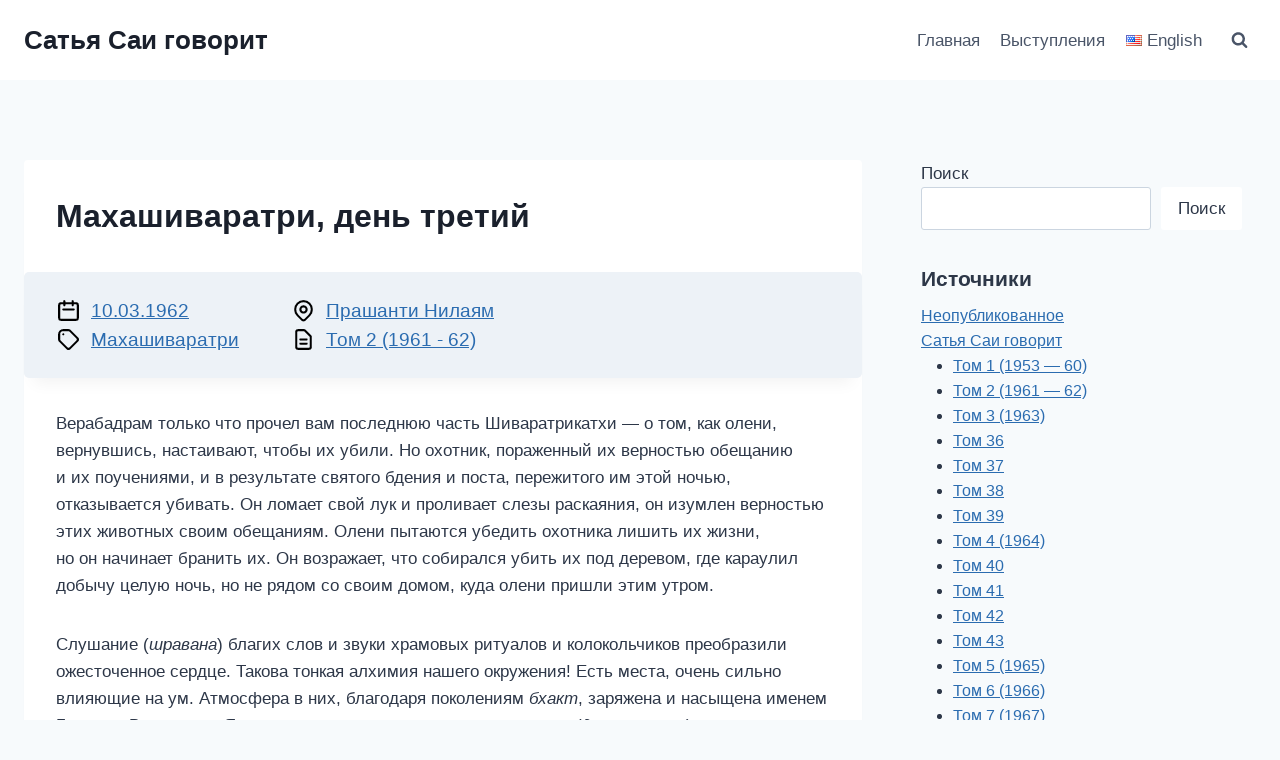

--- FILE ---
content_type: text/html; charset=UTF-8
request_url: https://ru.saispeaks.org/discourse/1962-03-10
body_size: 19038
content:
<!doctype html>
<html lang="ru-RU" class="no-js" itemtype="https://schema.org/Blog" itemscope>
<head>
	<meta charset="UTF-8">
	<meta name="viewport" content="width=device-width, initial-scale=1, minimum-scale=1">
	<title>Махашиваратри, день третий&nbsp;&mdash; Сатья Саи говорит</title>
<meta name='robots' content='max-image-preview:large' />
			<script>document.documentElement.classList.remove( 'no-js' );</script>
			<style id='wp-img-auto-sizes-contain-inline-css'>
img:is([sizes=auto i],[sizes^="auto," i]){contain-intrinsic-size:3000px 1500px}
/*# sourceURL=wp-img-auto-sizes-contain-inline-css */
</style>
<style id='classic-theme-styles-inline-css'>
/*! This file is auto-generated */
.wp-block-button__link{color:#fff;background-color:#32373c;border-radius:9999px;box-shadow:none;text-decoration:none;padding:calc(.667em + 2px) calc(1.333em + 2px);font-size:1.125em}.wp-block-file__button{background:#32373c;color:#fff;text-decoration:none}
/*# sourceURL=/wp-includes/css/classic-themes.min.css */
</style>
<link rel="stylesheet" href="https://saispeaks.org/app/themes/kadence-child/css/style.css"><link rel="stylesheet" href="https://saispeaks.org/app/themes/kadence/assets/css/global.min.css"><style id='kadence-global-inline-css'>
/* Kadence Base CSS */
:root{--global-palette1:#2B6CB0;--global-palette2:#215387;--global-palette3:#1A202C;--global-palette4:#2D3748;--global-palette5:#4A5568;--global-palette6:#718096;--global-palette7:#EDF2F7;--global-palette8:#F7FAFC;--global-palette9:#ffffff;--global-palette9rgb:255, 255, 255;--global-palette-highlight:var(--global-palette1);--global-palette-highlight-alt:var(--global-palette2);--global-palette-highlight-alt2:var(--global-palette9);--global-palette-btn-bg:var(--global-palette1);--global-palette-btn-bg-hover:var(--global-palette2);--global-palette-btn:var(--global-palette9);--global-palette-btn-hover:var(--global-palette9);--global-body-font-family:-apple-system,BlinkMacSystemFont,"Segoe UI",Roboto,Oxygen-Sans,Ubuntu,Cantarell,"Helvetica Neue",sans-serif, "Apple Color Emoji", "Segoe UI Emoji", "Segoe UI Symbol";--global-heading-font-family:inherit;--global-primary-nav-font-family:inherit;--global-fallback-font:sans-serif;--global-display-fallback-font:sans-serif;--global-content-width:1290px;--global-content-narrow-width:842px;--global-content-edge-padding:1.5rem;--global-content-boxed-padding:2rem;--global-calc-content-width:calc(1290px - var(--global-content-edge-padding) - var(--global-content-edge-padding) );--wp--style--global--content-size:var(--global-calc-content-width);}.wp-site-blocks{--global-vw:calc( 100vw - ( 0.5 * var(--scrollbar-offset)));}body{background:var(--global-palette8);}body, input, select, optgroup, textarea{font-weight:400;font-size:17px;line-height:1.6;font-family:var(--global-body-font-family);color:var(--global-palette4);}.content-bg, body.content-style-unboxed .site{background:var(--global-palette9);}h1,h2,h3,h4,h5,h6{font-family:var(--global-heading-font-family);}h1{font-weight:700;font-size:32px;line-height:1.5;color:var(--global-palette3);}h2{font-weight:700;font-size:28px;line-height:1.5;color:var(--global-palette3);}h3{font-weight:700;font-size:24px;line-height:1.5;color:var(--global-palette3);}h4{font-weight:700;font-size:22px;line-height:1.5;color:var(--global-palette4);}h5{font-weight:700;font-size:20px;line-height:1.5;color:var(--global-palette4);}h6{font-weight:700;font-size:18px;line-height:1.5;color:var(--global-palette5);}.entry-hero .kadence-breadcrumbs{max-width:1290px;}.site-container, .site-header-row-layout-contained, .site-footer-row-layout-contained, .entry-hero-layout-contained, .comments-area, .alignfull > .wp-block-cover__inner-container, .alignwide > .wp-block-cover__inner-container{max-width:var(--global-content-width);}.content-width-narrow .content-container.site-container, .content-width-narrow .hero-container.site-container{max-width:var(--global-content-narrow-width);}@media all and (min-width: 1520px){.wp-site-blocks .content-container  .alignwide{margin-left:-115px;margin-right:-115px;width:unset;max-width:unset;}}@media all and (min-width: 1102px){.content-width-narrow .wp-site-blocks .content-container .alignwide{margin-left:-130px;margin-right:-130px;width:unset;max-width:unset;}}.content-style-boxed .wp-site-blocks .entry-content .alignwide{margin-left:calc( -1 * var( --global-content-boxed-padding ) );margin-right:calc( -1 * var( --global-content-boxed-padding ) );}.content-area{margin-top:5rem;margin-bottom:5rem;}@media all and (max-width: 1024px){.content-area{margin-top:3rem;margin-bottom:3rem;}}@media all and (max-width: 767px){.content-area{margin-top:2rem;margin-bottom:2rem;}}@media all and (max-width: 1024px){:root{--global-content-boxed-padding:2rem;}}@media all and (max-width: 767px){:root{--global-content-boxed-padding:1.5rem;}}.entry-content-wrap{padding:2rem;}@media all and (max-width: 1024px){.entry-content-wrap{padding:2rem;}}@media all and (max-width: 767px){.entry-content-wrap{padding:1.5rem;}}.entry.single-entry{box-shadow:0px 15px 15px -10px rgba(0,0,0,0.05);}.entry.loop-entry{box-shadow:0px 15px 15px -10px rgba(0,0,0,0.05);}.loop-entry .entry-content-wrap{padding:2rem;}@media all and (max-width: 1024px){.loop-entry .entry-content-wrap{padding:2rem;}}@media all and (max-width: 767px){.loop-entry .entry-content-wrap{padding:1.5rem;}}.primary-sidebar.widget-area .widget{margin-bottom:1.5em;color:var(--global-palette4);}.primary-sidebar.widget-area .widget-title{font-weight:700;font-size:20px;line-height:1.5;color:var(--global-palette3);}button, .button, .wp-block-button__link, input[type="button"], input[type="reset"], input[type="submit"], .fl-button, .elementor-button-wrapper .elementor-button{box-shadow:0px 0px 0px -7px rgba(0,0,0,0);}button:hover, button:focus, button:active, .button:hover, .button:focus, .button:active, .wp-block-button__link:hover, .wp-block-button__link:focus, .wp-block-button__link:active, input[type="button"]:hover, input[type="button"]:focus, input[type="button"]:active, input[type="reset"]:hover, input[type="reset"]:focus, input[type="reset"]:active, input[type="submit"]:hover, input[type="submit"]:focus, input[type="submit"]:active, .elementor-button-wrapper .elementor-button:hover, .elementor-button-wrapper .elementor-button:focus, .elementor-button-wrapper .elementor-button:active{box-shadow:0px 15px 25px -7px rgba(0,0,0,0.1);}.kb-button.kb-btn-global-outline.kb-btn-global-inherit{padding-top:calc(px - 2px);padding-right:calc(px - 2px);padding-bottom:calc(px - 2px);padding-left:calc(px - 2px);}@media all and (min-width: 1025px){.transparent-header .entry-hero .entry-hero-container-inner{padding-top:80px;}}@media all and (max-width: 1024px){.mobile-transparent-header .entry-hero .entry-hero-container-inner{padding-top:80px;}}@media all and (max-width: 767px){.mobile-transparent-header .entry-hero .entry-hero-container-inner{padding-top:80px;}}
/* Kadence Header CSS */
@media all and (max-width: 1024px){.mobile-transparent-header #masthead{position:absolute;left:0px;right:0px;z-index:100;}.kadence-scrollbar-fixer.mobile-transparent-header #masthead{right:var(--scrollbar-offset,0);}.mobile-transparent-header #masthead, .mobile-transparent-header .site-top-header-wrap .site-header-row-container-inner, .mobile-transparent-header .site-main-header-wrap .site-header-row-container-inner, .mobile-transparent-header .site-bottom-header-wrap .site-header-row-container-inner{background:transparent;}.site-header-row-tablet-layout-fullwidth, .site-header-row-tablet-layout-standard{padding:0px;}}@media all and (min-width: 1025px){.transparent-header #masthead{position:absolute;left:0px;right:0px;z-index:100;}.transparent-header.kadence-scrollbar-fixer #masthead{right:var(--scrollbar-offset,0);}.transparent-header #masthead, .transparent-header .site-top-header-wrap .site-header-row-container-inner, .transparent-header .site-main-header-wrap .site-header-row-container-inner, .transparent-header .site-bottom-header-wrap .site-header-row-container-inner{background:transparent;}}.site-branding{padding:0px 0px 0px 0px;}.site-branding .site-title{font-weight:700;font-size:26px;line-height:1.2;color:var(--global-palette3);}#masthead, #masthead .kadence-sticky-header.item-is-fixed:not(.item-at-start):not(.site-header-row-container):not(.site-main-header-wrap), #masthead .kadence-sticky-header.item-is-fixed:not(.item-at-start) > .site-header-row-container-inner{background:#ffffff;}.site-main-header-inner-wrap{min-height:80px;}.header-navigation[class*="header-navigation-style-underline"] .header-menu-container.primary-menu-container>ul>li>a:after{width:calc( 100% - 1.2em);}.main-navigation .primary-menu-container > ul > li.menu-item > a{padding-left:calc(1.2em / 2);padding-right:calc(1.2em / 2);padding-top:0.6em;padding-bottom:0.6em;color:var(--global-palette5);}.main-navigation .primary-menu-container > ul > li.menu-item .dropdown-nav-special-toggle{right:calc(1.2em / 2);}.main-navigation .primary-menu-container > ul > li.menu-item > a:hover{color:var(--global-palette-highlight);}.main-navigation .primary-menu-container > ul > li.menu-item.current-menu-item > a{color:var(--global-palette3);}.header-navigation .header-menu-container ul ul.sub-menu, .header-navigation .header-menu-container ul ul.submenu{background:var(--global-palette3);box-shadow:0px 2px 13px 0px rgba(0,0,0,0.1);}.header-navigation .header-menu-container ul ul li.menu-item, .header-menu-container ul.menu > li.kadence-menu-mega-enabled > ul > li.menu-item > a{border-bottom:1px solid rgba(255,255,255,0.1);}.header-navigation .header-menu-container ul ul li.menu-item > a{width:200px;padding-top:1em;padding-bottom:1em;color:var(--global-palette8);font-size:12px;}.header-navigation .header-menu-container ul ul li.menu-item > a:hover{color:var(--global-palette9);background:var(--global-palette4);}.header-navigation .header-menu-container ul ul li.menu-item.current-menu-item > a{color:var(--global-palette9);background:var(--global-palette4);}.mobile-toggle-open-container .menu-toggle-open{color:var(--global-palette5);padding:0.4em 0.6em 0.4em 0.6em;font-size:14px;}.mobile-toggle-open-container .menu-toggle-open.menu-toggle-style-bordered{border:1px solid currentColor;}.mobile-toggle-open-container .menu-toggle-open .menu-toggle-icon{font-size:20px;}.mobile-toggle-open-container .menu-toggle-open:hover, .mobile-toggle-open-container .menu-toggle-open:focus-visible{color:var(--global-palette-highlight);}.mobile-navigation ul li{font-size:14px;}.mobile-navigation ul li a{padding-top:1em;padding-bottom:1em;}.mobile-navigation ul li > a, .mobile-navigation ul li.menu-item-has-children > .drawer-nav-drop-wrap{color:var(--global-palette8);}.mobile-navigation ul li.current-menu-item > a, .mobile-navigation ul li.current-menu-item.menu-item-has-children > .drawer-nav-drop-wrap{color:var(--global-palette-highlight);}.mobile-navigation ul li.menu-item-has-children .drawer-nav-drop-wrap, .mobile-navigation ul li:not(.menu-item-has-children) a{border-bottom:1px solid rgba(255,255,255,0.1);}.mobile-navigation:not(.drawer-navigation-parent-toggle-true) ul li.menu-item-has-children .drawer-nav-drop-wrap button{border-left:1px solid rgba(255,255,255,0.1);}#mobile-drawer .drawer-header .drawer-toggle{padding:0.6em 0.15em 0.6em 0.15em;font-size:24px;}.search-toggle-open-container .search-toggle-open{color:var(--global-palette5);}.search-toggle-open-container .search-toggle-open.search-toggle-style-bordered{border:1px solid currentColor;}.search-toggle-open-container .search-toggle-open .search-toggle-icon{font-size:1em;}.search-toggle-open-container .search-toggle-open:hover, .search-toggle-open-container .search-toggle-open:focus{color:var(--global-palette-highlight);}#search-drawer .drawer-inner{background:rgba(9, 12, 16, 0.97);}
/* Kadence Footer CSS */
.site-bottom-footer-inner-wrap{padding-top:30px;padding-bottom:30px;grid-column-gap:30px;}.site-bottom-footer-inner-wrap .widget{margin-bottom:30px;}.site-bottom-footer-inner-wrap .site-footer-section:not(:last-child):after{right:calc(-30px / 2);}
/*# sourceURL=kadence-global-inline-css */
</style>
<link rel="stylesheet" href="https://saispeaks.org/app/themes/kadence/assets/css/header.min.css"><link rel="stylesheet" href="https://saispeaks.org/app/themes/kadence/assets/css/content.min.css"><link rel="stylesheet" href="https://saispeaks.org/app/themes/kadence/assets/css/sidebar.min.css"><link rel="stylesheet" href="https://saispeaks.org/app/themes/kadence/assets/css/related-posts.min.css"><link rel="stylesheet" href="https://saispeaks.org/app/themes/kadence/assets/css/kadence-splide.min.css"><link rel="stylesheet" href="https://saispeaks.org/app/themes/kadence/assets/css/footer.min.css"><link rel="canonical" href="https://ru.saispeaks.org/discourse/1962-03-10" />
<style id='wp-block-search-inline-css'>
.wp-block-search__button{margin-left:10px;word-break:normal}.wp-block-search__button.has-icon{line-height:0}.wp-block-search__button svg{height:1.25em;min-height:24px;min-width:24px;width:1.25em;fill:currentColor;vertical-align:text-bottom}:where(.wp-block-search__button){border:1px solid #ccc;padding:6px 10px}.wp-block-search__inside-wrapper{display:flex;flex:auto;flex-wrap:nowrap;max-width:100%}.wp-block-search__label{width:100%}.wp-block-search.wp-block-search__button-only .wp-block-search__button{box-sizing:border-box;display:flex;flex-shrink:0;justify-content:center;margin-left:0;max-width:100%}.wp-block-search.wp-block-search__button-only .wp-block-search__inside-wrapper{min-width:0!important;transition-property:width}.wp-block-search.wp-block-search__button-only .wp-block-search__input{flex-basis:100%;transition-duration:.3s}.wp-block-search.wp-block-search__button-only.wp-block-search__searchfield-hidden,.wp-block-search.wp-block-search__button-only.wp-block-search__searchfield-hidden .wp-block-search__inside-wrapper{overflow:hidden}.wp-block-search.wp-block-search__button-only.wp-block-search__searchfield-hidden .wp-block-search__input{border-left-width:0!important;border-right-width:0!important;flex-basis:0;flex-grow:0;margin:0;min-width:0!important;padding-left:0!important;padding-right:0!important;width:0!important}:where(.wp-block-search__input){appearance:none;border:1px solid #949494;flex-grow:1;font-family:inherit;font-size:inherit;font-style:inherit;font-weight:inherit;letter-spacing:inherit;line-height:inherit;margin-left:0;margin-right:0;min-width:3rem;padding:8px;text-decoration:unset!important;text-transform:inherit}:where(.wp-block-search__button-inside .wp-block-search__inside-wrapper){background-color:#fff;border:1px solid #949494;box-sizing:border-box;padding:4px}:where(.wp-block-search__button-inside .wp-block-search__inside-wrapper) .wp-block-search__input{border:none;border-radius:0;padding:0 4px}:where(.wp-block-search__button-inside .wp-block-search__inside-wrapper) .wp-block-search__input:focus{outline:none}:where(.wp-block-search__button-inside .wp-block-search__inside-wrapper) :where(.wp-block-search__button){padding:4px 8px}.wp-block-search.aligncenter .wp-block-search__inside-wrapper{margin:auto}.wp-block[data-align=right] .wp-block-search.wp-block-search__button-only .wp-block-search__inside-wrapper{float:right}
/*# sourceURL=https://ru.saispeaks.org/wp/wp-includes/blocks/search/style.min.css */
</style>
<style id='global-styles-inline-css'>
:root{--wp--preset--aspect-ratio--square: 1;--wp--preset--aspect-ratio--4-3: 4/3;--wp--preset--aspect-ratio--3-4: 3/4;--wp--preset--aspect-ratio--3-2: 3/2;--wp--preset--aspect-ratio--2-3: 2/3;--wp--preset--aspect-ratio--16-9: 16/9;--wp--preset--aspect-ratio--9-16: 9/16;--wp--preset--color--black: #000000;--wp--preset--color--cyan-bluish-gray: #abb8c3;--wp--preset--color--white: #ffffff;--wp--preset--color--pale-pink: #f78da7;--wp--preset--color--vivid-red: #cf2e2e;--wp--preset--color--luminous-vivid-orange: #ff6900;--wp--preset--color--luminous-vivid-amber: #fcb900;--wp--preset--color--light-green-cyan: #7bdcb5;--wp--preset--color--vivid-green-cyan: #00d084;--wp--preset--color--pale-cyan-blue: #8ed1fc;--wp--preset--color--vivid-cyan-blue: #0693e3;--wp--preset--color--vivid-purple: #9b51e0;--wp--preset--color--theme-palette-1: #2B6CB0;--wp--preset--color--theme-palette-2: #215387;--wp--preset--color--theme-palette-3: #1A202C;--wp--preset--color--theme-palette-4: #2D3748;--wp--preset--color--theme-palette-5: #4A5568;--wp--preset--color--theme-palette-6: #718096;--wp--preset--color--theme-palette-7: #EDF2F7;--wp--preset--color--theme-palette-8: #F7FAFC;--wp--preset--color--theme-palette-9: #ffffff;--wp--preset--gradient--vivid-cyan-blue-to-vivid-purple: linear-gradient(135deg,rgb(6,147,227) 0%,rgb(155,81,224) 100%);--wp--preset--gradient--light-green-cyan-to-vivid-green-cyan: linear-gradient(135deg,rgb(122,220,180) 0%,rgb(0,208,130) 100%);--wp--preset--gradient--luminous-vivid-amber-to-luminous-vivid-orange: linear-gradient(135deg,rgb(252,185,0) 0%,rgb(255,105,0) 100%);--wp--preset--gradient--luminous-vivid-orange-to-vivid-red: linear-gradient(135deg,rgb(255,105,0) 0%,rgb(207,46,46) 100%);--wp--preset--gradient--very-light-gray-to-cyan-bluish-gray: linear-gradient(135deg,rgb(238,238,238) 0%,rgb(169,184,195) 100%);--wp--preset--gradient--cool-to-warm-spectrum: linear-gradient(135deg,rgb(74,234,220) 0%,rgb(151,120,209) 20%,rgb(207,42,186) 40%,rgb(238,44,130) 60%,rgb(251,105,98) 80%,rgb(254,248,76) 100%);--wp--preset--gradient--blush-light-purple: linear-gradient(135deg,rgb(255,206,236) 0%,rgb(152,150,240) 100%);--wp--preset--gradient--blush-bordeaux: linear-gradient(135deg,rgb(254,205,165) 0%,rgb(254,45,45) 50%,rgb(107,0,62) 100%);--wp--preset--gradient--luminous-dusk: linear-gradient(135deg,rgb(255,203,112) 0%,rgb(199,81,192) 50%,rgb(65,88,208) 100%);--wp--preset--gradient--pale-ocean: linear-gradient(135deg,rgb(255,245,203) 0%,rgb(182,227,212) 50%,rgb(51,167,181) 100%);--wp--preset--gradient--electric-grass: linear-gradient(135deg,rgb(202,248,128) 0%,rgb(113,206,126) 100%);--wp--preset--gradient--midnight: linear-gradient(135deg,rgb(2,3,129) 0%,rgb(40,116,252) 100%);--wp--preset--font-size--small: 14px;--wp--preset--font-size--medium: 24px;--wp--preset--font-size--large: 32px;--wp--preset--font-size--x-large: 42px;--wp--preset--font-size--larger: 40px;--wp--preset--spacing--20: 0.44rem;--wp--preset--spacing--30: 0.67rem;--wp--preset--spacing--40: 1rem;--wp--preset--spacing--50: 1.5rem;--wp--preset--spacing--60: 2.25rem;--wp--preset--spacing--70: 3.38rem;--wp--preset--spacing--80: 5.06rem;--wp--preset--shadow--natural: 6px 6px 9px rgba(0, 0, 0, 0.2);--wp--preset--shadow--deep: 12px 12px 50px rgba(0, 0, 0, 0.4);--wp--preset--shadow--sharp: 6px 6px 0px rgba(0, 0, 0, 0.2);--wp--preset--shadow--outlined: 6px 6px 0px -3px rgb(255, 255, 255), 6px 6px rgb(0, 0, 0);--wp--preset--shadow--crisp: 6px 6px 0px rgb(0, 0, 0);}:where(.is-layout-flex){gap: 0.5em;}:where(.is-layout-grid){gap: 0.5em;}body .is-layout-flex{display: flex;}.is-layout-flex{flex-wrap: wrap;align-items: center;}.is-layout-flex > :is(*, div){margin: 0;}body .is-layout-grid{display: grid;}.is-layout-grid > :is(*, div){margin: 0;}:where(.wp-block-columns.is-layout-flex){gap: 2em;}:where(.wp-block-columns.is-layout-grid){gap: 2em;}:where(.wp-block-post-template.is-layout-flex){gap: 1.25em;}:where(.wp-block-post-template.is-layout-grid){gap: 1.25em;}.has-black-color{color: var(--wp--preset--color--black) !important;}.has-cyan-bluish-gray-color{color: var(--wp--preset--color--cyan-bluish-gray) !important;}.has-white-color{color: var(--wp--preset--color--white) !important;}.has-pale-pink-color{color: var(--wp--preset--color--pale-pink) !important;}.has-vivid-red-color{color: var(--wp--preset--color--vivid-red) !important;}.has-luminous-vivid-orange-color{color: var(--wp--preset--color--luminous-vivid-orange) !important;}.has-luminous-vivid-amber-color{color: var(--wp--preset--color--luminous-vivid-amber) !important;}.has-light-green-cyan-color{color: var(--wp--preset--color--light-green-cyan) !important;}.has-vivid-green-cyan-color{color: var(--wp--preset--color--vivid-green-cyan) !important;}.has-pale-cyan-blue-color{color: var(--wp--preset--color--pale-cyan-blue) !important;}.has-vivid-cyan-blue-color{color: var(--wp--preset--color--vivid-cyan-blue) !important;}.has-vivid-purple-color{color: var(--wp--preset--color--vivid-purple) !important;}.has-black-background-color{background-color: var(--wp--preset--color--black) !important;}.has-cyan-bluish-gray-background-color{background-color: var(--wp--preset--color--cyan-bluish-gray) !important;}.has-white-background-color{background-color: var(--wp--preset--color--white) !important;}.has-pale-pink-background-color{background-color: var(--wp--preset--color--pale-pink) !important;}.has-vivid-red-background-color{background-color: var(--wp--preset--color--vivid-red) !important;}.has-luminous-vivid-orange-background-color{background-color: var(--wp--preset--color--luminous-vivid-orange) !important;}.has-luminous-vivid-amber-background-color{background-color: var(--wp--preset--color--luminous-vivid-amber) !important;}.has-light-green-cyan-background-color{background-color: var(--wp--preset--color--light-green-cyan) !important;}.has-vivid-green-cyan-background-color{background-color: var(--wp--preset--color--vivid-green-cyan) !important;}.has-pale-cyan-blue-background-color{background-color: var(--wp--preset--color--pale-cyan-blue) !important;}.has-vivid-cyan-blue-background-color{background-color: var(--wp--preset--color--vivid-cyan-blue) !important;}.has-vivid-purple-background-color{background-color: var(--wp--preset--color--vivid-purple) !important;}.has-black-border-color{border-color: var(--wp--preset--color--black) !important;}.has-cyan-bluish-gray-border-color{border-color: var(--wp--preset--color--cyan-bluish-gray) !important;}.has-white-border-color{border-color: var(--wp--preset--color--white) !important;}.has-pale-pink-border-color{border-color: var(--wp--preset--color--pale-pink) !important;}.has-vivid-red-border-color{border-color: var(--wp--preset--color--vivid-red) !important;}.has-luminous-vivid-orange-border-color{border-color: var(--wp--preset--color--luminous-vivid-orange) !important;}.has-luminous-vivid-amber-border-color{border-color: var(--wp--preset--color--luminous-vivid-amber) !important;}.has-light-green-cyan-border-color{border-color: var(--wp--preset--color--light-green-cyan) !important;}.has-vivid-green-cyan-border-color{border-color: var(--wp--preset--color--vivid-green-cyan) !important;}.has-pale-cyan-blue-border-color{border-color: var(--wp--preset--color--pale-cyan-blue) !important;}.has-vivid-cyan-blue-border-color{border-color: var(--wp--preset--color--vivid-cyan-blue) !important;}.has-vivid-purple-border-color{border-color: var(--wp--preset--color--vivid-purple) !important;}.has-vivid-cyan-blue-to-vivid-purple-gradient-background{background: var(--wp--preset--gradient--vivid-cyan-blue-to-vivid-purple) !important;}.has-light-green-cyan-to-vivid-green-cyan-gradient-background{background: var(--wp--preset--gradient--light-green-cyan-to-vivid-green-cyan) !important;}.has-luminous-vivid-amber-to-luminous-vivid-orange-gradient-background{background: var(--wp--preset--gradient--luminous-vivid-amber-to-luminous-vivid-orange) !important;}.has-luminous-vivid-orange-to-vivid-red-gradient-background{background: var(--wp--preset--gradient--luminous-vivid-orange-to-vivid-red) !important;}.has-very-light-gray-to-cyan-bluish-gray-gradient-background{background: var(--wp--preset--gradient--very-light-gray-to-cyan-bluish-gray) !important;}.has-cool-to-warm-spectrum-gradient-background{background: var(--wp--preset--gradient--cool-to-warm-spectrum) !important;}.has-blush-light-purple-gradient-background{background: var(--wp--preset--gradient--blush-light-purple) !important;}.has-blush-bordeaux-gradient-background{background: var(--wp--preset--gradient--blush-bordeaux) !important;}.has-luminous-dusk-gradient-background{background: var(--wp--preset--gradient--luminous-dusk) !important;}.has-pale-ocean-gradient-background{background: var(--wp--preset--gradient--pale-ocean) !important;}.has-electric-grass-gradient-background{background: var(--wp--preset--gradient--electric-grass) !important;}.has-midnight-gradient-background{background: var(--wp--preset--gradient--midnight) !important;}.has-small-font-size{font-size: var(--wp--preset--font-size--small) !important;}.has-medium-font-size{font-size: var(--wp--preset--font-size--medium) !important;}.has-large-font-size{font-size: var(--wp--preset--font-size--large) !important;}.has-x-large-font-size{font-size: var(--wp--preset--font-size--x-large) !important;}
/*# sourceURL=global-styles-inline-css */
</style>
</head>

<body class="wp-singular discourse-template-default single single-discourse postid-366 wp-embed-responsive wp-theme-kadence wp-child-theme-kadence-child footer-on-bottom hide-focus-outline link-style-standard has-sidebar content-title-style-normal content-width-normal content-style-boxed content-vertical-padding-show non-transparent-header mobile-non-transparent-header 1962-03-10">
<div id="wrapper" class="site wp-site-blocks">
			<a class="skip-link screen-reader-text scroll-ignore" href="#main">Перейти к содержимому</a>
		<header id="masthead" class="site-header" role="banner" itemtype="https://schema.org/WPHeader" itemscope>
	<div id="main-header" class="site-header-wrap">
		<div class="site-header-inner-wrap">
			<div class="site-header-upper-wrap">
				<div class="site-header-upper-inner-wrap">
					<div class="site-main-header-wrap site-header-row-container site-header-focus-item site-header-row-layout-standard kadence-sticky-header" data-section="kadence_customizer_header_main" data-reveal-scroll-up="true" data-shrink="true" data-shrink-height="60">
	<div class="site-header-row-container-inner">
				<div class="site-container">
			<div class="site-main-header-inner-wrap site-header-row site-header-row-has-sides site-header-row-no-center">
									<div class="site-header-main-section-left site-header-section site-header-section-left">
						<div class="site-header-item site-header-focus-item" data-section="title_tagline">
	<div class="site-branding branding-layout-standard"><a class="brand" href="https://ru.saispeaks.org/" rel="home"><div class="site-title-wrap"><p class="site-title">Сатья Саи говорит</p></div></a></div></div><!-- data-section="title_tagline" -->
					</div>
																	<div class="site-header-main-section-right site-header-section site-header-section-right">
						<div class="site-header-item site-header-focus-item site-header-item-main-navigation header-navigation-layout-stretch-false header-navigation-layout-fill-stretch-false" data-section="kadence_customizer_primary_navigation">
		<nav id="site-navigation" class="main-navigation header-navigation nav--toggle-sub header-navigation-style-standard header-navigation-dropdown-animation-none" role="navigation" aria-label="Основная навигация">
				<div class="primary-menu-container header-menu-container">
			<ul id="primary-menu" class="menu"><li class="active menu-item menu-glavnaya"><a href="https://ru.saispeaks.org/">Главная</a></li>
<li class="active menu-item menu-vystupleniya"><a href="https://ru.saispeaks.org/discourse">Выступления</a></li>
<li class="site-id-1 mlp-language-nav-item menu-item menu-english"><a rel="alternate" href="https://saispeaks.org/">English</a></li>
</ul>		</div>
	</nav><!-- #site-navigation -->
	</div><!-- data-section="primary_navigation" -->
<div class="site-header-item site-header-focus-item" data-section="kadence_customizer_header_search">
		<div class="search-toggle-open-container">
						<button class="search-toggle-open drawer-toggle search-toggle-style-default" aria-label="Показать форму поиска" data-toggle-target="#search-drawer" data-toggle-body-class="showing-popup-drawer-from-full" aria-expanded="false" data-set-focus="#search-drawer .search-field"
					>
						<span class="search-toggle-icon"><span class="kadence-svg-iconset"><svg aria-hidden="true" class="kadence-svg-icon kadence-search-svg" fill="currentColor" version="1.1" xmlns="http://www.w3.org/2000/svg" width="26" height="28" viewBox="0 0 26 28"><title>Поиск</title><path d="M18 13c0-3.859-3.141-7-7-7s-7 3.141-7 7 3.141 7 7 7 7-3.141 7-7zM26 26c0 1.094-0.906 2-2 2-0.531 0-1.047-0.219-1.406-0.594l-5.359-5.344c-1.828 1.266-4.016 1.937-6.234 1.937-6.078 0-11-4.922-11-11s4.922-11 11-11 11 4.922 11 11c0 2.219-0.672 4.406-1.937 6.234l5.359 5.359c0.359 0.359 0.578 0.875 0.578 1.406z"></path>
				</svg></span></span>
		</button>
	</div>
	</div><!-- data-section="header_search" -->
					</div>
							</div>
		</div>
	</div>
</div>
				</div>
			</div>
					</div>
	</div>
	
<div id="mobile-header" class="site-mobile-header-wrap">
	<div class="site-header-inner-wrap">
		<div class="site-header-upper-wrap">
			<div class="site-header-upper-inner-wrap">
			<div class="site-main-header-wrap site-header-focus-item site-header-row-layout-standard site-header-row-tablet-layout-default site-header-row-mobile-layout-default ">
	<div class="site-header-row-container-inner">
		<div class="site-container">
			<div class="site-main-header-inner-wrap site-header-row site-header-row-has-sides site-header-row-no-center">
									<div class="site-header-main-section-left site-header-section site-header-section-left">
						<div class="site-header-item site-header-focus-item" data-section="title_tagline">
	<div class="site-branding mobile-site-branding branding-layout-standard branding-tablet-layout-standard branding-mobile-layout-standard"><a class="brand" href="https://ru.saispeaks.org/" rel="home"><div class="site-title-wrap"><div class="site-title">Сатья Саи говорит</div></div></a></div></div><!-- data-section="title_tagline" -->
					</div>
																	<div class="site-header-main-section-right site-header-section site-header-section-right">
						<div class="site-header-item site-header-focus-item" data-section="kadence_customizer_header_search">
		<div class="search-toggle-open-container">
						<button class="search-toggle-open drawer-toggle search-toggle-style-default" aria-label="Показать форму поиска" data-toggle-target="#search-drawer" data-toggle-body-class="showing-popup-drawer-from-full" aria-expanded="false" data-set-focus="#search-drawer .search-field"
					>
						<span class="search-toggle-icon"><span class="kadence-svg-iconset"><svg aria-hidden="true" class="kadence-svg-icon kadence-search-svg" fill="currentColor" version="1.1" xmlns="http://www.w3.org/2000/svg" width="26" height="28" viewBox="0 0 26 28"><title>Поиск</title><path d="M18 13c0-3.859-3.141-7-7-7s-7 3.141-7 7 3.141 7 7 7 7-3.141 7-7zM26 26c0 1.094-0.906 2-2 2-0.531 0-1.047-0.219-1.406-0.594l-5.359-5.344c-1.828 1.266-4.016 1.937-6.234 1.937-6.078 0-11-4.922-11-11s4.922-11 11-11 11 4.922 11 11c0 2.219-0.672 4.406-1.937 6.234l5.359 5.359c0.359 0.359 0.578 0.875 0.578 1.406z"></path>
				</svg></span></span>
		</button>
	</div>
	</div><!-- data-section="header_search" -->
<div class="site-header-item site-header-focus-item site-header-item-navgation-popup-toggle" data-section="kadence_customizer_mobile_trigger">
		<div class="mobile-toggle-open-container">
						<button id="mobile-toggle" class="menu-toggle-open drawer-toggle menu-toggle-style-default" aria-label="Открыть меню" data-toggle-target="#mobile-drawer" data-toggle-body-class="showing-popup-drawer-from-right" aria-expanded="false" data-set-focus=".menu-toggle-close"
					>
						<span class="menu-toggle-icon"><span class="kadence-svg-iconset"><svg class="kadence-svg-icon kadence-menu2-svg" fill="currentColor" version="1.1" xmlns="http://www.w3.org/2000/svg" width="24" height="28" viewBox="0 0 24 28"><title>Открыть меню</title><path d="M24 21v2c0 0.547-0.453 1-1 1h-22c-0.547 0-1-0.453-1-1v-2c0-0.547 0.453-1 1-1h22c0.547 0 1 0.453 1 1zM24 13v2c0 0.547-0.453 1-1 1h-22c-0.547 0-1-0.453-1-1v-2c0-0.547 0.453-1 1-1h22c0.547 0 1 0.453 1 1zM24 5v2c0 0.547-0.453 1-1 1h-22c-0.547 0-1-0.453-1-1v-2c0-0.547 0.453-1 1-1h22c0.547 0 1 0.453 1 1z"></path>
				</svg></span></span>
		</button>
	</div>
	</div><!-- data-section="mobile_trigger" -->
					</div>
							</div>
		</div>
	</div>
</div>
			</div>
		</div>
			</div>
</div>
</header><!-- #masthead -->

	<div id="inner-wrap" class="wrap hfeed kt-clear">
		<div id="primary" class="content-area">
	<div class="content-container site-container">
		<main id="main" class="site-main" role="main">
						<div class="content-wrap">
				<article id="post-366" class="entry content-bg single-entry post-366 discourse type-discourse status-publish hentry source-volume-2 event-mahashivaratri place-prasanthi-nilayam">
	<div class="entry-content-wrap">
		<header class="entry-header discourse-title title-align-inherit title-tablet-align-inherit title-mobile-align-inherit">
	<h1 class="entry-title">Махашиваратри, день третий</h1></header><!-- .entry-header -->

<div class="entry-content single-content">
		<div class="summary">
		<ul>
							<li class="date">
					<span class="icon icon-date"></span>
					<span><a href="/discourse/year/1962">10.03.1962</a></span>
				</li>
							<li class="event">
					<span class="icon icon-event"></span>
					<span><a href="https://ru.saispeaks.org/event/mahashivaratri" rel="tag">Махашиваратри</a></span>
				</li>
							<li class="place">
					<span class="icon icon-place"></span>
					<span><a href="https://ru.saispeaks.org/place/prasanthi-nilayam" rel="tag">Прашанти Нилаям</a></span>
				</li>
							<li class="source">
					<span class="icon icon-source"></span>
					<span><a href="https://ru.saispeaks.org/source/sathya-sai-speaks/volume-2" rel="tag">Том 2 (1961 - 62)</a></span>
				</li>
					</ul>
	</div>
	<p>Верабадрам только что прочел вам последнюю часть Шиваратри­катхи&nbsp;&mdash; о&nbsp;том, как олени, вернувшись, настаивают, чтобы их&nbsp;убили. Но&nbsp;охотник, пораженный их&nbsp;верностью обещанию и&nbsp;их&nbsp;поучениями, и&nbsp;в&nbsp;результате святого бдения и&nbsp;поста, пережитого им&nbsp;этой ночью, отказывается убивать. Он&nbsp;ломает свой лук и&nbsp;проливает слезы раскаяния, он&nbsp;изумлен верностью этих животных своим обещаниям. Олени пытаются убедить охотника лишить их&nbsp;жизни, но&nbsp;он&nbsp;начинает бранить&nbsp;их. Он&nbsp;возражает, что собирался убить их&nbsp;под деревом, где караулил добычу целую ночь, но&nbsp;не&nbsp;рядом со&nbsp;своим домом, куда олени пришли этим утром.</p>
<p>Слушание (<em>шравана</em>) благих слов и&nbsp;звуки храмовых ритуалов и&nbsp;колокольчиков преобразили ожесточенное сердце. Такова тонкая алхимия нашего окружения! Есть места, очень сильно влияющие на&nbsp;ум. Атмосфера в&nbsp;них, благодаря поколениям <em>бхакт</em>, заряжена и&nbsp;насыщена именем Господа. Вот почему Я&nbsp;всегда утверждаю, что праведные деяния (<em>дхарма­карма</em>)&nbsp;&mdash; наилучшая духовная дисциплина. Это означает деятельность, &laquo;наэлектризованную&raquo; преданностью. Эта атмосфера сама направит вас к <em>джняне</em>&nbsp;&mdash; знанию о&nbsp;том, что этот мир всего лишь сон, а&nbsp;единственная реальность &mdash; всеобъемлющая благодать, Божья сила. Безбожник (<em>настика</em>) слеп и&nbsp;невежествен, лихорадка, которой он&nbsp;болен, лишает его ощущения вкуса&nbsp;&mdash; все ему кажется горьким. Напротив, <em>астике</em> (верующему) известен подлинный вкус всех вещей: горькое он&nbsp;ощущает как горечь, кислое &mdash; кислым и&nbsp;сладкое &mdash; сладким. Но <em>астике</em>, достигшему самосознания, все, что он&nbsp;ест, дает ощущение сладости&nbsp;&mdash; ведь его наполняет сладость самого Господа! Прахлада&nbsp;&mdash; пример такого <em>астики</em>: его унижали и&nbsp;били, бросали в&nbsp;огонь и&nbsp;в&nbsp;воду, но&nbsp;он&nbsp;неизменно чувствовал только небесную сладость! Благодаря силе, черпаемой им&nbsp;в&nbsp;имени Нараяны в&nbsp;собственном сердце, он&nbsp;преодолел все невзгоды. Это&nbsp;&mdash; источник, сокрытый в&nbsp;человеческом сердце, наполняемый памятованием имени Господа и&nbsp;утоляющий вашу жажду.</p>
<p>Испытания, пройденные Прахладой&nbsp;&mdash; свидетельство высоты его достижений. Однажды Бог пришел в&nbsp;дом человека, практикующего путь знания (<em>джняни</em>) в&nbsp;обличье вора. Хозяин, застигнув Его, закричал: &laquo;Ты&nbsp;вор! Я&nbsp;поймал тебя за&nbsp;руку!&raquo; Господь ответил: &laquo;Пока ты&nbsp;подвержен идее разделения&nbsp;&mdash; на&nbsp;&bdquo;ты&ldquo; и&nbsp;&bdquo;я&ldquo;, не&nbsp;может быть речи о <em>джняне</em>!&raquo;&nbsp;&mdash; и&nbsp;тотчас исчез. Не&nbsp;так уж&nbsp;трудно вызубрить подходящие <em>шлоки</em> и&nbsp;свысока их&nbsp;цитировать, но&nbsp;это бессмысленно, если вы&nbsp;не&nbsp;живете в&nbsp;согласии с&nbsp;тем, что говорите. Только путь отречения приводит к&nbsp;милости! Действуйте&nbsp;же и&nbsp;стяжайте благодать. О&nbsp;качестве пищи можно судить по&nbsp;отрыжке, вызванной ею: какая мук<em>а</em>, таков хлеб. Вивекананда сумел провозгласить величие Санатана­дхармы (Вечной религии) в&nbsp;Чикаго, что было подобно львиному рыку, поскольку ему помогало могущество отрешенности.</p>
<p>Водитель машины должен быть бдителен, когда асфальт вдруг сменяется каменистой дорогой. Так и&nbsp;вам надо знать, как избегать западни фальши и&nbsp;лживости, чтобы не&nbsp;прерывать свое странствие по&nbsp;спокойным путям самой истины. Вы&nbsp;возразите, что слишком уж&nbsp;часто вам приходится разрываться между правдой и&nbsp;ложью. Вспомните строки из&nbsp;Гиты: &laquo;Говорите без злобы, зависти и&nbsp;вражды. Лишь истина должна исходить из&nbsp;ваших уст. Говорите так, чтобы успокоить, утешить и&nbsp;принести людям радость! (<em>анудвега карам вакьям сатьям притикарам</em>)&raquo;.</p>
<p>Попав в&nbsp;затруднение, молитесь, прежде чем совершить какой-либо шаг. Люди дают вам советы лишь в&nbsp;меру своего разумения. Только Господь превратит ваше невежество в&nbsp;разум и&nbsp;выведет вас из&nbsp;тупика. Просите у&nbsp;Бога, и&nbsp;Он&nbsp;вам ответит! Бог указал охотнику праведный путь. Господь побудил его сломать лук и&nbsp;стрелы, и&nbsp;все, что несет в&nbsp;себе смерть. Стрелы&nbsp;&mdash; символ порока и&nbsp;скверны. Так охотник познал свое высшее &laquo;Я&raquo;.</p>
<p>В&nbsp;Путтапарти ведет множество различных путей: из&nbsp;Бомбея через Гунтакаль, из&nbsp;Бангалора через Чикбаллапур, из&nbsp;Неллора через Пакалу, из&nbsp;Мадраса через Джаларпет, но&nbsp;всех вас ведет единая цель и&nbsp;ожидает единая радость. Если у&nbsp;вас&nbsp;&mdash; четыре монетки по&nbsp;четыре анны, или две монетки по&nbsp;полрупии, или рупия одной монетой&nbsp;&mdash; стоимость их&nbsp;неизменна. Каков&nbsp;бы ни&nbsp;был ваш путь к&nbsp;реализации (<em>сакшаткаре</em>), она&nbsp;&mdash; неизменная истина и&nbsp;величие; она всегда означает единство победы духа.</p>
<p>Господь проявит себя, как только вы&nbsp;призовете Его; если вы&nbsp;жаждете видеть Его во&nbsp;плоти, Он&nbsp;явится вам! Он&nbsp;неизменно готов вам ответить, и&nbsp;все&nbsp;же вы&nbsp;не всегда раскрываете Ему сердце. Вы&nbsp;еще не&nbsp;успели очистить для Него место и&nbsp;выдернуть все шипы похоти и&nbsp;гордыни, злобы и&nbsp;алчности. Грудное дитя может внезапно заплакать, но&nbsp;не&nbsp;тревожьтесь: плач полезен ему для пищеварения. Плачьте и&nbsp;вы, чтобы переварить радость познания Бога, омойтесь слезами настоящей радости. Слезные железы вам даны не&nbsp;для того, чтобы, рыдая, вымаливать подаяние у&nbsp;других, но, чтобы проливать слезы радости и&nbsp;благодарности у&nbsp;стоп Господа.</p>
<p>Не&nbsp;предавайтесь унынию! Всем вам выпало невероятное счастье&nbsp;&mdash; быть сейчас здесь, слушать эти слова. Так что утоляйте сполна свою жажду нектара блаженства и, переварив, приезжайте за&nbsp;новой порцией с&nbsp;возросшим аппетитом.</p>
</div><!-- .entry-content -->
	</div>
</article><!-- #post-366 -->

			</div>
					</main><!-- #main -->
		<aside id="secondary" role="complementary" class="primary-sidebar widget-area sidebar-slug-discourse-sidebar sidebar-link-style-normal">
	<div class="sidebar-inner-wrap">
		<div id="block-8" class="widget_block widget_search"><form role="search" method="get" action="https://ru.saispeaks.org/" class="wp-block-search__button-outside wp-block-search__text-button wp-block-search"    ><label class="wp-block-search__label" for="wp-block-search__input-1" >Поиск</label><div class="wp-block-search__inside-wrapper" ><input class="wp-block-search__input" id="wp-block-search__input-1" placeholder="" value="" type="search" name="s" required /><button aria-label="Поиск" class="wp-block-search__button wp-element-button" type="submit" >Поиск</button></div></form></div><div id="block-7" class="widget_block"><p><div class="cat-list-widget"><ul><li class="source">Источники<ul>	<li class="cat-item cat-item-13"><a href="https://ru.saispeaks.org/source/unpublished">Неопубликованное</a>
</li>
	<li class="cat-item cat-item-2"><a href="https://ru.saispeaks.org/source/sathya-sai-speaks">Сатья Саи говорит</a>
<ul class='children'>
	<li class="cat-item cat-item-46"><a href="https://ru.saispeaks.org/source/sathya-sai-speaks/volume-1">Том 1 (1953&nbsp;&mdash; 60)</a>
</li>
	<li class="cat-item cat-item-49"><a href="https://ru.saispeaks.org/source/sathya-sai-speaks/volume-2">Том 2 (1961&nbsp;&mdash; 62)</a>
</li>
	<li class="cat-item cat-item-50"><a href="https://ru.saispeaks.org/source/sathya-sai-speaks/volume-3">Том 3 (1963)</a>
</li>
	<li class="cat-item cat-item-41"><a href="https://ru.saispeaks.org/source/sathya-sai-speaks/volume-36">Том 36</a>
</li>
	<li class="cat-item cat-item-39"><a href="https://ru.saispeaks.org/source/sathya-sai-speaks/volume-37">Том 37</a>
</li>
	<li class="cat-item cat-item-36"><a href="https://ru.saispeaks.org/source/sathya-sai-speaks/volume-38">Том 38</a>
</li>
	<li class="cat-item cat-item-34"><a href="https://ru.saispeaks.org/source/sathya-sai-speaks/volume-39">Том 39</a>
</li>
	<li class="cat-item cat-item-51"><a href="https://ru.saispeaks.org/source/sathya-sai-speaks/volume-4">Том 4 (1964)</a>
</li>
	<li class="cat-item cat-item-27"><a href="https://ru.saispeaks.org/source/sathya-sai-speaks/volume-40">Том 40</a>
</li>
	<li class="cat-item cat-item-15"><a href="https://ru.saispeaks.org/source/sathya-sai-speaks/volume-41">Том 41</a>
</li>
	<li class="cat-item cat-item-3"><a href="https://ru.saispeaks.org/source/sathya-sai-speaks/volume-42">Том 42</a>
</li>
	<li class="cat-item cat-item-25"><a href="https://ru.saispeaks.org/source/sathya-sai-speaks/volume-43">Том 43</a>
</li>
	<li class="cat-item cat-item-81"><a href="https://ru.saispeaks.org/source/sathya-sai-speaks/volume-5">Том 5 (1965)</a>
</li>
	<li class="cat-item cat-item-105"><a href="https://ru.saispeaks.org/source/sathya-sai-speaks/volume-6">Том 6 (1966)</a>
</li>
	<li class="cat-item cat-item-113"><a href="https://ru.saispeaks.org/source/sathya-sai-speaks/volume-7">Том 7 (1967)</a>
</li>
</ul>
</li>
	<li class="cat-item cat-item-207"><a href="https://ru.saispeaks.org/source/tom-10">Том 10</a>
</li>
	<li class="cat-item cat-item-230"><a href="https://ru.saispeaks.org/source/tom11">Том11</a>
</li>
</ul></li>

<li class="event">События<ul>	<li class="cat-item cat-item-174"><a href="https://ru.saispeaks.org/event/den-bolniczy">(День больницы)</a>
</li>
	<li class="cat-item cat-item-218"><a href="https://ru.saispeaks.org/event/1-ya-godovshhina-muzhskogo-kolledzha-satya-sai">1-я годовщина мужского колледжа Сатья Саи</a>
</li>
	<li class="cat-item cat-item-33"><a href="https://ru.saispeaks.org/event/akhanda-bhajans">Аканда бхаджаны</a>
</li>
	<li class="cat-item cat-item-148"><a href="https://ru.saispeaks.org/event/akhanda-bhadzhany">Акханда бхаджаны</a>
</li>
	<li class="cat-item cat-item-29"><a href="https://ru.saispeaks.org/event/ati-rudra-maha-yajna">Ати Рудра Маха Яджна</a>
</li>
	<li class="cat-item cat-item-212"><a href="https://ru.saispeaks.org/event/bangarpet">Бангарпет</a>
</li>
	<li class="cat-item cat-item-157"><a href="https://ru.saispeaks.org/event/bolnicza-satya-sai">Больница Сатья Саи</a>
</li>
	<li class="cat-item cat-item-135"><a href="https://ru.saispeaks.org/event/brilliantovyj-yubilej-municzipalnoj-srednej-shkoly">Бриллиантовый юбилей Муниципальной средней школы</a>
</li>
	<li class="cat-item cat-item-35"><a href="https://ru.saispeaks.org/event/buddha-purnima">Будда Пурнима</a>
</li>
	<li class="cat-item cat-item-37"><a href="https://ru.saispeaks.org/event/bheema-ratha-shanthi">Бхима Ратха Шанти</a>
</li>
	<li class="cat-item cat-item-93"><a href="https://ru.saispeaks.org/event/vajkuntha-ekadashi">Вайкунтха Экадаши</a>
</li>
	<li class="cat-item cat-item-110"><a href="https://ru.saispeaks.org/event/vidzhajyadasami">Виджайядасами</a>
</li>
	<li class="cat-item cat-item-223"><a href="https://ru.saispeaks.org/event/vseindijskaya-konferencziya-rabotnikov-organizaczij-shri-satya-sai-seva">Всеиндийская конференция работников организаций Шри Сатья Саи Сева</a>
</li>
	<li class="cat-item cat-item-211"><a href="https://ru.saispeaks.org/event/vstrecha-v-vysshej-shkole">Встреча в&nbsp;Высшей Школе</a>
</li>
	<li class="cat-item cat-item-69"><a href="https://ru.saispeaks.org/event/vstrecha-popechitelej">Встреча попечителей</a>
</li>
	<li class="cat-item cat-item-200"><a href="https://ru.saispeaks.org/event/vstrecha-s-predstavitelyami-blagotvoritelnyh-organizaczij-mumbaya">Встреча с&nbsp;представителями благотворительных организаций Мумбая</a>
</li>
	<li class="cat-item cat-item-106"><a href="https://ru.saispeaks.org/event/vstrecha-s-uchenikami-i-prepodavatelyami-shkoly">Встреча с&nbsp;учениками и&nbsp;преподавателями школы</a>
</li>
	<li class="cat-item cat-item-221"><a href="https://ru.saispeaks.org/event/vstrecha-s-chlenami-rotary-club">Встреча с&nbsp;членами &laquo;Rotary Club&raquo;</a>
</li>
	<li class="cat-item cat-item-140"><a href="https://ru.saispeaks.org/event/vypusk">выпуск</a>
</li>
	<li class="cat-item cat-item-112"><a href="https://ru.saispeaks.org/event/vystuplenie-v-bolnicze-satya-sai">Выступление в&nbsp;больнице Сатья Саи</a>
</li>
	<li class="cat-item cat-item-6"><a href="https://ru.saispeaks.org/event/ganesha-chaturthi">Ганеша Чатуртхи</a>
</li>
	<li class="cat-item cat-item-164"><a href="https://ru.saispeaks.org/event/gitasatsang">Гита­сатсанг</a>
</li>
	<li class="cat-item cat-item-55"><a href="https://ru.saispeaks.org/event/gokulashtami">Гокулаштами</a>
</li>
	<li class="cat-item cat-item-130"><a href="https://ru.saispeaks.org/event/gokulashtami-krishna-dzhayanti">Гокулаштами (Кришна Джаянти)</a>
</li>
	<li class="cat-item cat-item-5"><a href="https://ru.saispeaks.org/event/guru-purnima">Гуру Пурнима</a>
</li>
	<li class="cat-item cat-item-9"><a href="https://ru.saispeaks.org/event/dasara">Дасара</a>
</li>
	<li class="cat-item cat-item-222"><a href="https://ru.saispeaks.org/event/dasara-vidzhayadasami">Дасара Виджаядасами</a>
</li>
	<li class="cat-item cat-item-138"><a href="https://ru.saispeaks.org/event/devyataya-vseindijskaya-konferencziya-obshhestva-bozhestvennaya-zhizn">Девятая Всеиндийская конференция общества &laquo;Божественная жизнь&raquo;</a>
</li>
	<li class="cat-item cat-item-71"><a href="https://ru.saispeaks.org/event/den-avatara">День Аватара</a>
</li>
	<li class="cat-item cat-item-31"><a href="https://ru.saispeaks.org/event/independence-day">День независимости</a>
</li>
	<li class="cat-item cat-item-16"><a href="https://ru.saispeaks.org/event/birthday">День рождения</a>
</li>
	<li class="cat-item cat-item-158"><a href="https://ru.saispeaks.org/event/den-rozhdeniya-35">День рождения&nbsp;&mdash; 35</a>
</li>
	<li class="cat-item cat-item-175"><a href="https://ru.saispeaks.org/event/den-rozhdeniya-bhagavana-41">День рождения Бхагавана-41</a>
</li>
	<li class="cat-item cat-item-56"><a href="https://ru.saispeaks.org/event/den-rozhdeniya-krishny">День рождения Кришны</a>
</li>
	<li class="cat-item cat-item-201"><a href="https://ru.saispeaks.org/event/den-rozhdeniya-svami">День рождения Свами</a>
</li>
	<li class="cat-item cat-item-202"><a href="https://ru.saispeaks.org/event/den-rozhdeniya-svami-42">День рождения Свами 42</a>
</li>
	<li class="cat-item cat-item-53"><a href="https://ru.saispeaks.org/event/den-upanayanam">День Упанаянам</a>
</li>
	<li class="cat-item cat-item-199"><a href="https://ru.saispeaks.org/event/den-yubileya-bolniczy">День юбилея больницы</a>
</li>
	<li class="cat-item cat-item-131"><a href="https://ru.saispeaks.org/event/dipavali">Дипавали</a>
</li>
	<li class="cat-item cat-item-79"><a href="https://ru.saispeaks.org/event/duhovnyj-czentr-satya-sai">Духовный центр Сатья Саи</a>
</li>
	<li class="cat-item cat-item-233"><a href="https://ru.saispeaks.org/event/dharmakshetra">Дхармакшетра</a>
</li>
	<li class="cat-item cat-item-38"><a href="https://ru.saispeaks.org/event/ladies-day">Женский день</a>
</li>
	<li class="cat-item cat-item-65"><a href="https://ru.saispeaks.org/event/zhenskij-kolledzh-maharani">Женский колледж &laquo;Махарани&raquo;</a>
</li>
	<li class="cat-item cat-item-210"><a href="https://ru.saispeaks.org/event/zhenskij-satsang">Женский Сатсанг</a>
</li>
	<li class="cat-item cat-item-72"><a href="https://ru.saispeaks.org/event/zakladka-fundamenta-gostiniczy">Закладка фундамента гостиницы</a>
</li>
	<li class="cat-item cat-item-161"><a href="https://ru.saispeaks.org/event/zal-triloknatholl">зал Трилокнат­холл</a>
</li>
	<li class="cat-item cat-item-168"><a href="https://ru.saispeaks.org/event/iz-stati-sai-baby-dlya-periodicheskogo-izdaniya-akademii-sanatana-vedanta">Из&nbsp;статьи Саи Бабы для периодического издания академии &laquo;Санатана Веданта&raquo;</a>
</li>
	<li class="cat-item cat-item-18"><a href="https://ru.saispeaks.org/event/easwaramma">Ишварамма</a>
</li>
	<li class="cat-item cat-item-134"><a href="https://ru.saispeaks.org/event/kolledzh">Колледж</a>
</li>
	<li class="cat-item cat-item-154"><a href="https://ru.saispeaks.org/event/kolledzh-markandei">Колледж Маркандеи</a>
</li>
	<li class="cat-item cat-item-7"><a href="https://ru.saispeaks.org/event/conference">Конференция</a>
</li>
	<li class="cat-item cat-item-147"><a href="https://ru.saispeaks.org/event/konferencziya-adyamatikov">Конференция Адьяматиков</a>
</li>
	<li class="cat-item cat-item-144"><a href="https://ru.saispeaks.org/event/konferencziya-obshhestva-bozhestvennoj-zhizni">Конференция Общества Божественной Жизни</a>
</li>
	<li class="cat-item cat-item-203"><a href="https://ru.saispeaks.org/event/konferencziya-rukovoditelej-organizaczii-satya-sai-shtata-kerala">Конференция руководителей Организации Сатья Саи штата Керала</a>
</li>
	<li class="cat-item cat-item-208"><a href="https://ru.saispeaks.org/event/konferencziya-czentrov-satya-sai">Конференция центров Сатья Саи</a>
</li>
	<li class="cat-item cat-item-172"><a href="https://ru.saispeaks.org/event/krishna-dzhanmastami">Кришна Джанмастами</a>
</li>
	<li class="cat-item cat-item-32"><a href="https://ru.saispeaks.org/event/krishna-jayanthi">Кришна Джаянти</a>
</li>
	<li class="cat-item cat-item-129"><a href="https://ru.saispeaks.org/event/mallesvaram">Маллесварам</a>
</li>
	<li class="cat-item cat-item-101"><a href="https://ru.saispeaks.org/event/malleshvaram">Маллешварам</a>
</li>
	<li class="cat-item cat-item-58"><a href="https://ru.saispeaks.org/event/mahashivaratri">Махашиваратри</a>
</li>
	<li class="cat-item cat-item-198"><a href="https://ru.saispeaks.org/event/navaratri">Наваратри</a>
</li>
	<li class="cat-item cat-item-22"><a href="https://ru.saispeaks.org/event/new-year">Новый год</a>
</li>
	<li class="cat-item cat-item-231"><a href="https://ru.saispeaks.org/event/novyj-god-kurla">Новый год (Курла)</a>
</li>
	<li class="cat-item cat-item-196"><a href="https://ru.saispeaks.org/event/obrashhenie-k-obshhestvu-bozhestvennaya-zhizn-divyadzhivana">Обращение к&nbsp;Обществу &laquo;Божественная жизнь&raquo; (Дивьядживана)</a>
</li>
	<li class="cat-item cat-item-75"><a href="https://ru.saispeaks.org/event/obrashhenie-k-rabochim-na-stroitelstve-plotiny">Обращение к&nbsp;рабочим на&nbsp;строительстве плотины</a>
</li>
	<li class="cat-item cat-item-8"><a href="https://ru.saispeaks.org/event/onam">Онам</a>
</li>
	<li class="cat-item cat-item-95"><a href="https://ru.saispeaks.org/event/otkrytie-naga-sai-mandira">Открытие Нага ­Саи Мандира</a>
</li>
	<li class="cat-item cat-item-171"><a href="https://ru.saispeaks.org/event/otkrytie-novogo-zdaniya-czentra-pervichnoj-mediczinskoj-pomoshhi">Открытие нового здания Центра первичной медицинской помощи</a>
</li>
	<li class="cat-item cat-item-98"><a href="https://ru.saispeaks.org/event/otkrytie-prashanti-vidvanmahasabhi">Открытие Прашанти Видванмахасабхи</a>
</li>
	<li class="cat-item cat-item-169"><a href="https://ru.saispeaks.org/event/otkrytie-czentra-pervichnoj-mediko-sanitarnoj-pomoshhi">Открытие Центра первичной медико-санитарной помощи</a>
</li>
	<li class="cat-item cat-item-215"><a href="https://ru.saispeaks.org/event/otkrytie-shkoly">Открытие школы</a>
</li>
	<li class="cat-item cat-item-192"><a href="https://ru.saispeaks.org/event/pervaya-vseindijskaya-konferencziya-obshhestva-dobrovolnogo-sluzheniya-seva-bhagavana-shri-satya-sai">Первая Всеиндийская конференция Общества добровольного служения (Сева) Бхагавана Шри Сатья Саи</a>
</li>
	<li class="cat-item cat-item-59"><a href="https://ru.saispeaks.org/event/prazdnik-v-pamyat-o-dne-koronaczii-czarya-imperii-vidzhayanagar-krishny-devaraji">Праздник в&nbsp;память о&nbsp;дне коронации царя империи Виджаянагар Кришны Дэварайи</a>
</li>
	<li class="cat-item cat-item-220"><a href="https://ru.saispeaks.org/event/prazdnik-onam">Праздник Онам</a>
</li>
	<li class="cat-item cat-item-173"><a href="https://ru.saispeaks.org/event/prazdnovanie-godovshhiny-bolniczy">празднование годовщины больницы</a>
</li>
	<li class="cat-item cat-item-178"><a href="https://ru.saispeaks.org/event/prazdnovanie-novogo-goda">Празднование Нового года</a>
</li>
	<li class="cat-item cat-item-195"><a href="https://ru.saispeaks.org/event/prashanti-vidvanmahasabha">Прашанти Видванмахасабха</a>
</li>
	<li class="cat-item cat-item-42"><a href="https://ru.saispeaks.org/event/avatar-day">Провозглашение Аватара</a>
</li>
	<li class="cat-item cat-item-103"><a href="https://ru.saispeaks.org/event/progulka">Прогулка</a>
</li>
	<li class="cat-item cat-item-62"><a href="https://ru.saispeaks.org/event/radzhamundri-hindu-samadzh-obshhestvo-induistov">Раджамундри Хинду Самадж (Общество индуистов)</a>
</li>
	<li class="cat-item cat-item-127"><a href="https://ru.saispeaks.org/event/radzhamundri-hindu-samadzha">Раджамундри Хинду Самаджа</a>
</li>
	<li class="cat-item cat-item-24"><a href="https://ru.saispeaks.org/event/rama-navami">Рама Навами</a>
</li>
	<li class="cat-item cat-item-159"><a href="https://ru.saispeaks.org/event/ramanavami">Раманавами</a>
</li>
	<li class="cat-item cat-item-12"><a href="https://ru.saispeaks.org/event/christmas">Рождество</a>
</li>
	<li class="cat-item cat-item-132"><a href="https://ru.saispeaks.org/event/rotari-klub">Ротари Клуб</a>
</li>
	<li class="cat-item cat-item-21"><a href="https://ru.saispeaks.org/event/sankranti">Санкранти</a>
</li>
	<li class="cat-item cat-item-70"><a href="https://ru.saispeaks.org/event/sedmaya-godovshhina-otkrytiya-bolniczy-shri-satya-sai">Седьмая годовщина открытия Больницы Шри Сатья Саи</a>
</li>
	<li class="cat-item cat-item-190"><a href="https://ru.saispeaks.org/event/sobranie-direktorov">Собрание директоров</a>
</li>
	<li class="cat-item cat-item-11"><a href="https://ru.saispeaks.org/event/convocation">Созыв Университета</a>
</li>
	<li class="cat-item cat-item-166"><a href="https://ru.saispeaks.org/event/srednyaya-shkola-dlya-devochek">Средняя школа для девочек</a>
</li>
	<li class="cat-item cat-item-19"><a href="https://ru.saispeaks.org/event/tamil-new-year">Тамильский новый год</a>
</li>
	<li class="cat-item cat-item-209"><a href="https://ru.saispeaks.org/event/torzhestvennoe-otkrytie-czentralnogo-komiteta">Торжественное открытие Центрального Комитета</a>
</li>
	<li class="cat-item cat-item-61"><a href="https://ru.saispeaks.org/event/torzhestvennoe-sobranie-prashanti-vidvan-mahasabhi">Торжественное собрание Прашанти Видван-махасабхи</a>
</li>
	<li class="cat-item cat-item-26"><a href="https://ru.saispeaks.org/event/ugadi">Угади</a>
</li>
	<li class="cat-item cat-item-117"><a href="https://ru.saispeaks.org/event/ustanovlenie-statui-shri-sai-baby-v-mandire">Установление статуи Шри Саи Бабы в&nbsp;мандире</a>
</li>
	<li class="cat-item cat-item-181"><a href="https://ru.saispeaks.org/event/uttarayana">Уттараяна</a>
</li>
	<li class="cat-item cat-item-167"><a href="https://ru.saispeaks.org/event/uchebnyj-den">Учебный день</a>
</li>
	<li class="cat-item cat-item-149"><a href="https://ru.saispeaks.org/event/festival-tyagabrahmy">фестиваль Тьягабрахмы</a>
</li>
	<li class="cat-item cat-item-54"><a href="https://ru.saispeaks.org/event/shankara-dzhayanti">Шанкара Джаянти</a>
</li>
	<li class="cat-item cat-item-20"><a href="https://ru.saispeaks.org/event/shivaratri">Шиваратри</a>
</li>
	<li class="cat-item cat-item-92"><a href="https://ru.saispeaks.org/event/ekadashi">Экадаши</a>
</li>
	<li class="cat-item cat-item-136"><a href="https://ru.saispeaks.org/event/yubilej-srednej-shkoly-zilly-parishad">Юбилей средней школы Зиллы Паришад</a>
</li>
	<li class="cat-item cat-item-213"><a href="https://ru.saispeaks.org/event/yubilej-uchebnogo-zavedeniya-kursy-pindzha">Юбилей учебного заведения &laquo;Курсы Пинджа&raquo;</a>
</li>
	<li class="cat-item cat-item-83"><a href="https://ru.saispeaks.org/event/yubilej-shkoly">юбилей школы</a>
</li>
</ul></li>

<li class="place">Места<ul>	<li class="cat-item cat-item-125"><a href="https://ru.saispeaks.org/place/amalapuram">Амалапурам</a>
</li>
	<li class="cat-item cat-item-116"><a href="https://ru.saispeaks.org/place/anantapur">Анантапур</a>
</li>
	<li class="cat-item cat-item-188"><a href="https://ru.saispeaks.org/place/andheri">Андхери</a>
</li>
	<li class="cat-item cat-item-145"><a href="https://ru.saispeaks.org/place/arakkonam">Аракконам</a>
</li>
	<li class="cat-item cat-item-155"><a href="https://ru.saispeaks.org/place/aukiripali">Аукирипали</a>
</li>
	<li class="cat-item cat-item-78"><a href="https://ru.saispeaks.org/place/bangalor">Бангалор</a>
</li>
	<li class="cat-item cat-item-139"><a href="https://ru.saispeaks.org/place/bereg-reki-chitravati">берег реки Читравати</a>
</li>
	<li class="cat-item cat-item-182"><a href="https://ru.saispeaks.org/place/bombej">Бомбей</a>
</li>
	<li class="cat-item cat-item-232"><a href="https://ru.saispeaks.org/place/bombej-mumbai">Бомбей Мумбаи</a>
</li>
	<li class="cat-item cat-item-89"><a href="https://ru.saispeaks.org/place/brindavan">Бриндаван</a>
</li>
	<li class="cat-item cat-item-85"><a href="https://ru.saispeaks.org/place/bukkapatnam">Буккапатнам</a>
</li>
	<li class="cat-item cat-item-186"><a href="https://ru.saispeaks.org/place/bhavanagar">Бхаванагар</a>
</li>
	<li class="cat-item cat-item-82"><a href="https://ru.saispeaks.org/place/bhadrachalam">Бхадрачалам</a>
</li>
	<li class="cat-item cat-item-217"><a href="https://ru.saispeaks.org/place/bharatijya-vidyabhavan">Бхаратийя Видьябхаван</a>
</li>
	<li class="cat-item cat-item-17"><a href="https://ru.saispeaks.org/place/whitefield">Вайтфилд</a>
</li>
	<li class="cat-item cat-item-67"><a href="https://ru.saispeaks.org/place/vanivilasapuram">Ванивиласапурам</a>
</li>
	<li class="cat-item cat-item-48"><a href="https://ru.saispeaks.org/place/venkatagiri">Венкатагири</a>
</li>
	<li class="cat-item cat-item-111"><a href="https://ru.saispeaks.org/place/ventakatagiri">Вентакатагири</a>
</li>
	<li class="cat-item cat-item-227"><a href="https://ru.saispeaks.org/place/goa">Гоа</a>
</li>
	<li class="cat-item cat-item-156"><a href="https://ru.saispeaks.org/place/gokkale-holl">Гоккале Холл</a>
</li>
	<li class="cat-item cat-item-108"><a href="https://ru.saispeaks.org/place/gudur">Гудур</a>
</li>
	<li class="cat-item cat-item-179"><a href="https://ru.saispeaks.org/place/guindi">Гуинди</a>
</li>
	<li class="cat-item cat-item-151"><a href="https://ru.saispeaks.org/place/derevnya-budili">Деревня Будили</a>
</li>
	<li class="cat-item cat-item-185"><a href="https://ru.saispeaks.org/place/dzhamnagar">Джамнагар</a>
</li>
	<li class="cat-item cat-item-76"><a href="https://ru.saispeaks.org/place/dronachalam">Дроначалам</a>
</li>
	<li class="cat-item cat-item-137"><a href="https://ru.saispeaks.org/place/dharmavaram">Дхармаварам</a>
</li>
	<li class="cat-item cat-item-214"><a href="https://ru.saispeaks.org/place/dharmakshetra">Дхармакшетра</a>
</li>
	<li class="cat-item cat-item-229"><a href="https://ru.saispeaks.org/place/dharmakshetra-mumbaj">Дхармакшетра (Мумбай)</a>
</li>
	<li class="cat-item cat-item-124"><a href="https://ru.saispeaks.org/place/jelamanchili">Йеламанчили</a>
</li>
	<li class="cat-item cat-item-226"><a href="https://ru.saispeaks.org/place/kabo-radzh-nivas">Кабо Радж Нивас</a>
</li>
	<li class="cat-item cat-item-219"><a href="https://ru.saispeaks.org/place/kadugodi-uajtfild-rajon-bangalora">Кадугоди (Уайтфилд&nbsp;&mdash; район Бангалора)</a>
</li>
	<li class="cat-item cat-item-121"><a href="https://ru.saispeaks.org/place/kakinada">Какинада</a>
</li>
	<li class="cat-item cat-item-216"><a href="https://ru.saispeaks.org/place/kalkunte">Калкунте</a>
</li>
	<li class="cat-item cat-item-141"><a href="https://ru.saispeaks.org/place/kannanskaya-srednyaya-shkola">Каннанская средняя школа</a>
</li>
	<li class="cat-item cat-item-204"><a href="https://ru.saispeaks.org/place/kerala">Керала</a>
</li>
	<li class="cat-item cat-item-14"><a href="https://ru.saispeaks.org/place/kodaikanal">Кодаиканал</a>
</li>
	<li class="cat-item cat-item-96"><a href="https://ru.saispeaks.org/place/koimbator">Коимбатор</a>
</li>
	<li class="cat-item cat-item-170"><a href="https://ru.saispeaks.org/place/kotacheruvu">Котачеруву</a>
</li>
	<li class="cat-item cat-item-162"><a href="https://ru.saispeaks.org/place/lakhnau">Лакхнау</a>
</li>
	<li class="cat-item cat-item-153"><a href="https://ru.saispeaks.org/place/madakasira">Мадакасира</a>
</li>
	<li class="cat-item cat-item-99"><a href="https://ru.saispeaks.org/place/madras-chennai">Мадрас (Ченнаи)</a>
</li>
	<li class="cat-item cat-item-66"><a href="https://ru.saispeaks.org/place/majsur">Майсур</a>
</li>
	<li class="cat-item cat-item-80"><a href="https://ru.saispeaks.org/place/malleshvaram">Маллешварам</a>
</li>
	<li class="cat-item cat-item-183"><a href="https://ru.saispeaks.org/place/matunga">Матунга</a>
</li>
	<li class="cat-item cat-item-142"><a href="https://ru.saispeaks.org/place/mirtipadu">Миртипаду</a>
</li>
	<li class="cat-item cat-item-23"><a href="https://ru.saispeaks.org/place/muddenahalli">Мудденахалли</a>
</li>
	<li class="cat-item cat-item-115"><a href="https://ru.saispeaks.org/place/mumbai">Мумбаи</a>
</li>
	<li class="cat-item cat-item-187"><a href="https://ru.saispeaks.org/place/mumbaj">Мумбай</a>
</li>
	<li class="cat-item cat-item-165"><a href="https://ru.saispeaks.org/place/najnital">Найнитал</a>
</li>
	<li class="cat-item cat-item-109"><a href="https://ru.saispeaks.org/place/nelluru">Неллуру</a>
</li>
	<li class="cat-item cat-item-191"><a href="https://ru.saispeaks.org/place/organizacziya-andhry">Организация Андхры</a>
</li>
	<li class="cat-item cat-item-228"><a href="https://ru.saispeaks.org/place/pandzhim">Панджим</a>
</li>
	<li class="cat-item cat-item-143"><a href="https://ru.saispeaks.org/place/peddapuram">Педдапурам</a>
</li>
	<li class="cat-item cat-item-60"><a href="https://ru.saispeaks.org/place/penukonda">Пенуконда</a>
</li>
	<li class="cat-item cat-item-104"><a href="https://ru.saispeaks.org/place/perambur">Перамбур</a>
</li>
	<li class="cat-item cat-item-123"><a href="https://ru.saispeaks.org/place/pithapuram">Питхапурам</a>
</li>
	<li class="cat-item cat-item-194"><a href="https://ru.saispeaks.org/place/prashanti-vidvanmahasabha">Прашанти Видванмахасабха</a>
</li>
	<li class="cat-item cat-item-4"><a href="https://ru.saispeaks.org/place/prasanthi-nilayam">Прашанти Нилаям</a>
</li>
	<li class="cat-item cat-item-10"><a href="https://ru.saispeaks.org/place/pune">Пуна</a>
</li>
	<li class="cat-item cat-item-91"><a href="https://ru.saispeaks.org/place/puttaparti">Путтапарти</a>
</li>
	<li class="cat-item cat-item-126"><a href="https://ru.saispeaks.org/place/radzhamandri">Раджамандри</a>
</li>
	<li class="cat-item cat-item-52"><a href="https://ru.saispeaks.org/place/radzhamundri">Раджамундри</a>
</li>
	<li class="cat-item cat-item-119"><a href="https://ru.saispeaks.org/place/ram-chengalammy">рам Ченгаламмы</a>
</li>
	<li class="cat-item cat-item-118"><a href="https://ru.saispeaks.org/place/repalle">Репалле</a>
</li>
	<li class="cat-item cat-item-94"><a href="https://ru.saispeaks.org/place/ruslo-reki-chitravati">Русло реки Читравати</a>
</li>
	<li class="cat-item cat-item-122"><a href="https://ru.saispeaks.org/place/samara">Самара</a>
</li>
	<li class="cat-item cat-item-128"><a href="https://ru.saispeaks.org/place/satyavada">Сатьявада</a>
</li>
	<li class="cat-item cat-item-189"><a href="https://ru.saispeaks.org/place/stadion-sardar-patel">стадион &laquo;Сардар Патель&raquo;</a>
</li>
	<li class="cat-item cat-item-184"><a href="https://ru.saispeaks.org/place/stadion-sarder-patel">Стадион &laquo;Сардер Патель&raquo;</a>
</li>
	<li class="cat-item cat-item-120"><a href="https://ru.saispeaks.org/place/sulurpet">Сулурпет</a>
</li>
	<li class="cat-item cat-item-197"><a href="https://ru.saispeaks.org/place/tehnicheskij-kolledzh">технический колледж</a>
</li>
	<li class="cat-item cat-item-146"><a href="https://ru.saispeaks.org/place/tiruvanantapuram">Тируванантапурам</a>
</li>
	<li class="cat-item cat-item-150"><a href="https://ru.saispeaks.org/place/tirupati">Тирупати</a>
</li>
	<li class="cat-item cat-item-206"><a href="https://ru.saispeaks.org/place/tirupunitura">Тирупунитура</a>
</li>
	<li class="cat-item cat-item-57"><a href="https://ru.saispeaks.org/place/trichinopoli">Тричинополи</a>
</li>
	<li class="cat-item cat-item-176"><a href="https://ru.saispeaks.org/place/trishi">Триши</a>
</li>
	<li class="cat-item cat-item-102"><a href="https://ru.saispeaks.org/place/udumalpet">Удумалпет</a>
</li>
	<li class="cat-item cat-item-133"><a href="https://ru.saispeaks.org/place/hindupur">Хиндупур</a>
</li>
	<li class="cat-item cat-item-163"><a href="https://ru.saispeaks.org/place/hram-badrinath">Храм Бадринатх</a>
</li>
	<li class="cat-item cat-item-193"><a href="https://ru.saispeaks.org/place/chennai-madras">Ченнаи (Мадрас)</a>
</li>
	<li class="cat-item cat-item-28"><a href="https://ru.saispeaks.org/place/chennai">Ченнай</a>
</li>
	<li class="cat-item cat-item-100"><a href="https://ru.saispeaks.org/place/chitravati">Читравати</a>
</li>
	<li class="cat-item cat-item-107"><a href="https://ru.saispeaks.org/place/chittur">Читтур</a>
</li>
	<li class="cat-item cat-item-160"><a href="https://ru.saispeaks.org/place/shanti-kutir">Шанти Кутир</a>
</li>
	<li class="cat-item cat-item-77"><a href="https://ru.saispeaks.org/place/shivadzhinagar">Шиваджинагар</a>
</li>
	<li class="cat-item cat-item-180"><a href="https://ru.saispeaks.org/place/shri-satya-sai-mandali">Шри Сатья Саи Мандали</a>
</li>
	<li class="cat-item cat-item-74"><a href="https://ru.saispeaks.org/place/shrisajlam">Шрисайлам</a>
</li>
	<li class="cat-item cat-item-73"><a href="https://ru.saispeaks.org/place/shrishajlam">Шришайлам</a>
</li>
	<li class="cat-item cat-item-205"><a href="https://ru.saispeaks.org/place/ernakulam">Эрнакулам</a>
</li>
</ul></li>

<li class="post_tag">Метки<ul>	<li class="cat-item cat-item-45"><a href="https://ru.saispeaks.org/post/tag/unofficial">Неофициально</a>
</li>
</ul></li></ul></div></p>
</div>	</div>
</aside><!-- #secondary -->
	</div>
</div><!-- #primary -->
    <div class="content-container site-container after-content">
                <div id="block-9" class="widget_block"><p>    <div id="comments" class="comments-area telegram-comments">
        <script async src="https://comments.app/js/widget.js?3" data-comments-app-website="" data-page-id="366" data-limit="5" data-color="4ba3e2" data-colorful="1"></script>
    </div>
</p>
</div>    </div>
    	</div><!-- #inner-wrap -->
	<footer id="colophon" class="site-footer" role="contentinfo">
	<div class="site-footer-wrap">
		<div class="site-bottom-footer-wrap site-footer-row-container site-footer-focus-item site-footer-row-layout-standard site-footer-row-tablet-layout-default site-footer-row-mobile-layout-default" data-section="kadence_customizer_footer_bottom">
	<div class="site-footer-row-container-inner">
				<div class="site-container">
			<div class="site-bottom-footer-inner-wrap site-footer-row site-footer-row-columns-1 site-footer-row-column-layout-row site-footer-row-tablet-column-layout-default site-footer-row-mobile-column-layout-row ft-ro-dir-row ft-ro-collapse-normal ft-ro-t-dir-default ft-ro-m-dir-default ft-ro-lstyle-plain">
									<div class="site-footer-bottom-section-1 site-footer-section footer-section-inner-items-1">
						
<div class="footer-widget-area site-info site-footer-focus-item content-align-default content-tablet-align-default content-mobile-align-default content-valign-default content-tablet-valign-default content-mobile-valign-default" data-section="kadence_customizer_footer_html">
	<div class="footer-widget-area-inner site-info-inner">
		<div class="footer-html inner-link-style-normal"><div class="footer-html-inner"><p>&copy; 2026 Бхагаван Шри Сатья Саи Баба | <a href="/sources">Источники</a></p>
</div></div>	</div>
</div><!-- .site-info -->
					</div>
								</div>
		</div>
	</div>
</div>
	</div>
</footer><!-- #colophon -->

</div><!-- #wrapper -->

			<script>document.documentElement.style.setProperty('--scrollbar-offset', window.innerWidth - document.documentElement.clientWidth + 'px' );</script>
			<script type="speculationrules">
{"prefetch":[{"source":"document","where":{"and":[{"href_matches":"/*"},{"not":{"href_matches":["/wp/wp-*.php","/wp/wp-admin/*","/app/uploads/sites/2/*","/app/*","/app/plugins/*","/app/themes/kadence-child/*","/app/themes/kadence/*","/*\\?(.+)"]}},{"not":{"selector_matches":"a[rel~=\"nofollow\"]"}},{"not":{"selector_matches":".no-prefetch, .no-prefetch a"}}]},"eagerness":"conservative"}]}
</script>
	<script type="text/javascript">
	var relevanssi_rt_regex = /(&|\?)_(rt|rt_nonce)=(\w+)/g
	var newUrl = window.location.search.replace(relevanssi_rt_regex, '')
	history.replaceState(null, null, window.location.pathname + newUrl + window.location.hash)
	</script>
		<div id="mobile-drawer" class="popup-drawer popup-drawer-layout-sidepanel popup-drawer-animation-fade popup-drawer-side-right" data-drawer-target-string="#mobile-drawer"
			>
		<div class="drawer-overlay" data-drawer-target-string="#mobile-drawer"></div>
		<div class="drawer-inner">
						<div class="drawer-header">
				<button class="menu-toggle-close drawer-toggle" aria-label="Закрыть меню"  data-toggle-target="#mobile-drawer" data-toggle-body-class="showing-popup-drawer-from-right" aria-expanded="false" data-set-focus=".menu-toggle-open"
							>
					<span class="toggle-close-bar"></span>
					<span class="toggle-close-bar"></span>
				</button>
			</div>
			<div class="drawer-content mobile-drawer-content content-align-left content-valign-top">
								<div class="site-header-item site-header-focus-item site-header-item-mobile-navigation mobile-navigation-layout-stretch-false" data-section="kadence_customizer_mobile_navigation">
		<nav id="mobile-site-navigation" class="mobile-navigation drawer-navigation drawer-navigation-parent-toggle-false" role="navigation" aria-label="Основная мобильная навигация">
				<div class="mobile-menu-container drawer-menu-container">
			<ul id="mobile-menu" class="menu has-collapse-sub-nav"><li class="active menu-item menu-glavnaya"><a href="https://ru.saispeaks.org/">Главная</a></li>
<li class="active menu-item menu-vystupleniya"><a href="https://ru.saispeaks.org/discourse">Выступления</a></li>
<li class="site-id-1 mlp-language-nav-item menu-item menu-english"><a rel="alternate" href="https://saispeaks.org/">English</a></li>
</ul>		</div>
	</nav><!-- #site-navigation -->
	</div><!-- data-section="mobile_navigation" -->
							</div>
		</div>
	</div>
	<script id="kadence-navigation-js-extra">
var kadenceConfig = {"screenReader":{"expand":"Child menu","expandOf":"Child menu of","collapse":"Child menu","collapseOf":"Child menu of"},"breakPoints":{"desktop":"1024","tablet":768},"scrollOffset":"0"};
//# sourceURL=kadence-navigation-js-extra
</script>
<script src="https://saispeaks.org/app/themes/kadence/assets/js/navigation.min.js" async></script>	<div id="search-drawer" class="popup-drawer popup-drawer-layout-fullwidth" data-drawer-target-string="#search-drawer"
			>
		<div class="drawer-overlay" data-drawer-target-string="#search-drawer"></div>
		<div class="drawer-inner">
			<div class="drawer-header">
				<button class="search-toggle-close drawer-toggle" aria-label="Закрыть поиск"  data-toggle-target="#search-drawer" data-toggle-body-class="showing-popup-drawer-from-full" aria-expanded="false" data-set-focus=".search-toggle-open"
							>
					<span class="kadence-svg-iconset"><svg class="kadence-svg-icon kadence-close-svg" fill="currentColor" version="1.1" xmlns="http://www.w3.org/2000/svg" width="24" height="24" viewBox="0 0 24 24"><title>Закрыть меню</title><path d="M5.293 6.707l5.293 5.293-5.293 5.293c-0.391 0.391-0.391 1.024 0 1.414s1.024 0.391 1.414 0l5.293-5.293 5.293 5.293c0.391 0.391 1.024 0.391 1.414 0s0.391-1.024 0-1.414l-5.293-5.293 5.293-5.293c0.391-0.391 0.391-1.024 0-1.414s-1.024-0.391-1.414 0l-5.293 5.293-5.293-5.293c-0.391-0.391-1.024-0.391-1.414 0s-0.391 1.024 0 1.414z"></path>
				</svg></span>				</button>
			</div>
			<div class="drawer-content">
				<form role="search" method="get" class="search-form" action="https://ru.saispeaks.org/">
				<label>
					<span class="screen-reader-text">Найти:</span>
					<input type="search" class="search-field" placeholder="Поиск&hellip;" value="" name="s" />
				</label>
				<input type="submit" class="search-submit" value="Поиск" />
			<div class="kadence-search-icon-wrap"><span class="kadence-svg-iconset"><svg aria-hidden="true" class="kadence-svg-icon kadence-search-svg" fill="currentColor" version="1.1" xmlns="http://www.w3.org/2000/svg" width="26" height="28" viewBox="0 0 26 28"><title>Поиск</title><path d="M18 13c0-3.859-3.141-7-7-7s-7 3.141-7 7 3.141 7 7 7 7-3.141 7-7zM26 26c0 1.094-0.906 2-2 2-0.531 0-1.047-0.219-1.406-0.594l-5.359-5.344c-1.828 1.266-4.016 1.937-6.234 1.937-6.078 0-11-4.922-11-11s4.922-11 11-11 11 4.922 11 11c0 2.219-0.672 4.406-1.937 6.234l5.359 5.359c0.359 0.359 0.578 0.875 0.578 1.406z"></path>
				</svg></span></div></form>			</div>
		</div>
	</div>
	</body>
</html>


--- FILE ---
content_type: text/css
request_url: https://saispeaks.org/app/themes/kadence-child/css/style.css
body_size: 1210
content:
nav .site-id-1 a::before{content:url('/app/uploads/flags/us.png');margin-right:5px}nav .site-id-2 a::before{content:url('/app/uploads/flags/ru.png');margin-right:5px}.icon{width:20px;height:auto;margin-right:10px}.icon-date{content:url("data:image/svg+xml,%3Csvg xmlns='http://www.w3.org/2000/svg' fill='none' viewBox='0 0 24 24' stroke='currentColor' stroke-width='2'%3E%3Cpath stroke-linecap='round' stroke-linejoin='round' d='M8 7V3m8 4V3m-9 8h10M5 21h14a2 2 0 002-2V7a2 2 0 00-2-2H5a2 2 0 00-2 2v12a2 2 0 002 2z' /%3E%3C/svg%3E")}.icon-place{content:url("data:image/svg+xml,%3Csvg xmlns='http://www.w3.org/2000/svg' fill='none' viewBox='0 0 24 24' stroke='currentColor' stroke-width='2'%3E%3Cpath stroke-linecap='round' stroke-linejoin='round' d='M17.657 16.657L13.414 20.9a1.998 1.998 0 01-2.827 0l-4.244-4.243a8 8 0 1111.314 0z' /%3E%3Cpath stroke-linecap='round' stroke-linejoin='round' d='M15 11a3 3 0 11-6 0 3 3 0 016 0z' /%3E%3C/svg%3E")}.icon-event{content:url("data:image/svg+xml,%3Csvg xmlns='http://www.w3.org/2000/svg' fill='none' viewBox='0 0 24 24' stroke='currentColor' stroke-width='2'%3E%3Cpath stroke-linecap='round' stroke-linejoin='round' d='M7 7h.01M7 3h5c.512 0 1.024.195 1.414.586l7 7a2 2 0 010 2.828l-7 7a2 2 0 01-2.828 0l-7-7A1.994 1.994 0 013 12V7a4 4 0 014-4z' /%3E%3C/svg%3E")}.icon-source{content:url("data:image/svg+xml,%3Csvg xmlns='http://www.w3.org/2000/svg' fill='none' viewBox='0 0 24 24' stroke='currentColor' stroke-width='2'%3E%3Cpath stroke-linecap='round' stroke-linejoin='round' d='M9 12h6m-6 4h6m2 5H7a2 2 0 01-2-2V5a2 2 0 012-2h5.586a1 1 0 01.707.293l5.414 5.414a1 1 0 01.293.707V19a2 2 0 01-2 2z' /%3E%3C/svg%3E")}.icon-language{content:url("data:image/svg+xml,%3Csvg xmlns='http://www.w3.org/2000/svg' fill='none' viewBox='0 0 24 24' stroke='currentColor' stroke-width='2'%3E%3Cpath stroke-linecap='round' stroke-linejoin='round' d='M3 5h12M9 3v2m1.048 9.5A18.022 18.022 0 016.412 9m6.088 9h7M11 21l5-10 5 10M12.751 5C11.783 10.77 8.07 15.61 3 18.129' /%3E%3C/svg%3E")}.archive .discourse .entry-content-wrap{margin-bottom:-2rem}.archive .discourse .entry-title{font-size:1.2em}.archive .discourse .entry-footer{display:none}.discourse .summary,.discourse .icons{margin-bottom:2rem;border-radius:5px}.discourse .summary ul,.discourse .icons ul{list-style-type:none;padding-left:0;margin-left:0}.discourse .summary li,.discourse .icons li{display:flex;align-items:center}.single .discourse .summary{background-color:#edf2f7;display:flex;align-items:center;padding:1.5rem 2rem;margin-left:-2rem;margin-right:-2rem;font-size:1.1em;box-shadow:0 15px 15px -10px rgba(0,0,0,0.05)}.single .discourse .summary ul{columns:2;column-gap:2rem}.single .discourse .summary .icon{width:25px}.archive .discourse .summary .language{display:none}.discourse .icons{font-family:'PT Sans Narrow',sans-serif;text-transform:uppercase;opacity:.5}@font-face{font-family:'PT Sans Narrow';font-style:normal;font-weight:400;font-display:swap;src:url(https://fonts.gstatic.com/s/ptsansnarrow/v17/BngRUXNadjH0qYEzV7ab-oWlsYCB.ttf) format('truetype')}.discourse .icons ul{display:flex;flex-direction:row}.discourse .icons li{margin-right:10px}.discourse .dd_audio{margin-top:-1.5rem;margin-bottom:2rem;background-color:#dbe5ef;display:flex;align-items:center;padding:1rem 2rem;margin-left:-2rem;margin-right:-2rem;font-size:1.1em;border-radius:5px;box-shadow:0 15px 15px -10px rgba(0,0,0,0.1);min-height:100px}.discourse .dd_audio span{font-weight:bold}.discourse .dd_audio audio{margin-left:2rem;width:400px}.discourse .dd_audio audio::-webkit-media-controls-panel{background-color:#edf2f7}.cat-list-widget>ul{list-style-type:none;padding-left:0 !important;margin-left:0 !important;font-size:1.3rem;font-weight:bold;margin-top:2rem}.cat-list-widget>ul ul{font-weight:normal;font-size:1rem}.cat-list-widget>ul>li{margin-top:2rem}.cat-list-widget>ul>li:first-child{margin-top:0}.cat-list-widget>ul>li>ul:first-child{margin-top:.5rem}.cat-list-widget>ul>li>ul>li>ul:last-child{margin-bottom:.5rem}.cat-list-widget>ul>li>ul{list-style-type:none;padding-left:0 !important;margin-left:0 !important}/*# sourceMappingURL=./style.css.map */